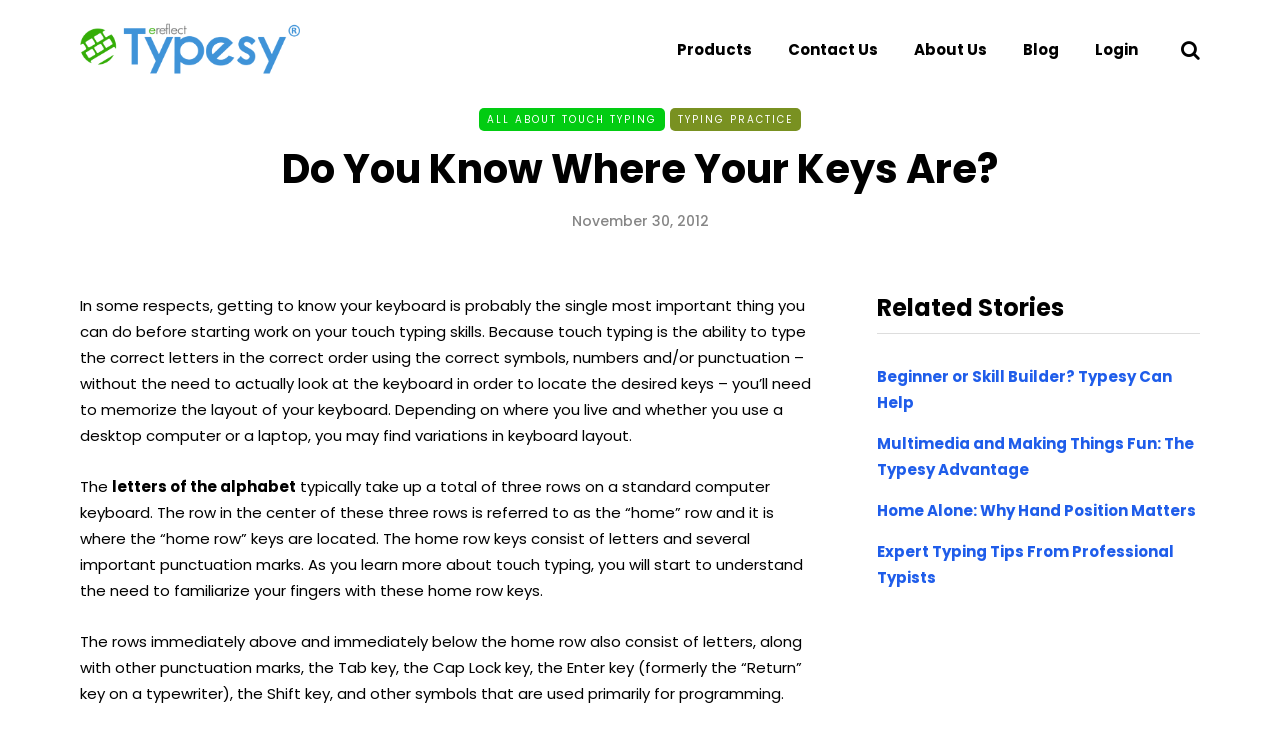

--- FILE ---
content_type: application/javascript
request_url: https://www.typesy.com/wp-content/uploads/js-cache-saxon.js?ver=1755226014.6565
body_size: -233
content:
/* Cache file created at 2025-08-15 02:46:54 */    (function($){
    $(document).ready(function() {


         var month = new Array();
    month[0] = "January";
    month[1] = "February";
    month[2] = "March";
    month[3] = "April";
    month[4] = "May";
    month[5] = "June";
    month[6] = "July";
    month[7] = "August";
    month[8] = "September";
    month[9] = "October";
    month[10] = "November";
    month[11] = "December";

	
	var da = new Date();
    var ma = month[da.getMonth()];
    document.getElementById("montha").innerHTML = ma;
	
	var a = new Date();
    var ya = a.getFullYear();
    document.getElementById("yeara").innerHTML = ya;
	
	var a = new Date();
    var yb = a.getFullYear();
    document.getElementById("yearb").innerHTML = yb;

document.getElementsByClassName("logo-link")[0].href = 'https://www.typesy.com/';
    });
    })(jQuery);
     /*2025-08-15 02:46*//* JS Generator Execution Time: 4.2915344238281E-5 seconds */

--- FILE ---
content_type: text/javascript
request_url: https://cdn.pagesense.io/js/ereflect/50bd21e05e854d7f8579967284604df6_visitor_count.js
body_size: -87
content:
window.ZAB.visitorData = {"experiments":{},"time":1769059080233}